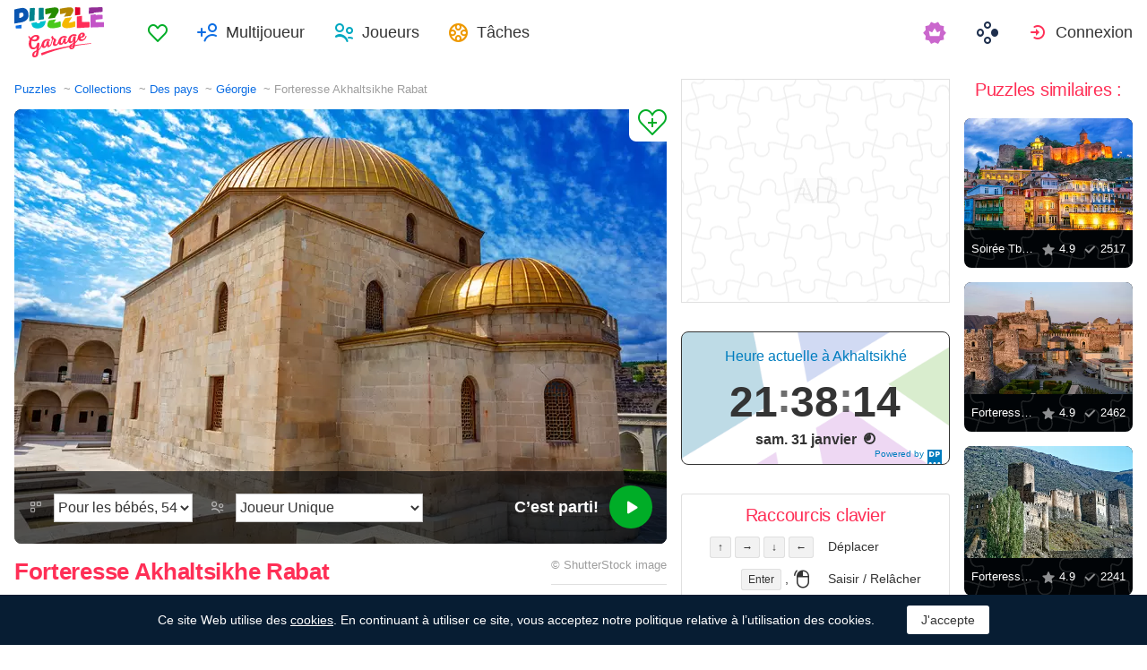

--- FILE ---
content_type: text/html; charset=utf-8
request_url: https://puzzlegarage.com/puzzle/4396/?lang=fr
body_size: 13573
content:
<!doctype html>
<html lang="fr" prefix="og: http://ogp.me/ns#" class=" ">
<head>
	<link rel="subresource" href="//cdn-us0.puzzlegarage.com/css/main.min.vf0b9002b.css" />
	<link rel="preconnect" href="https://cdnjs.cloudflare.com" />
	<link rel="preconnect" href="//cdn-us0.puzzlegarage.com"/>
	<link rel="preconnect" href="//pagead2.googlesyndication.com">
	<link rel="preconnect" href="//www.google-analytics.com">
	<link rel="preconnect" href="//googleads.g.doubleclick.net">
	<link rel="preconnect" href="//securepubads.g.doubleclick.net">
	<link rel="preconnect" href="//tpc.googlesyndication.com">

	<link rel="preload" type="font/woff2" href="//cdn-us0.puzzlegarage.com/fonts/games-icons.v48.woff2"  as="font" crossorigin />
	<link rel="preload" type="font/ttf" href="//cdn-us0.puzzlegarage.com/fonts/pattaya-regular.ttf" as="font" crossorigin />

	<meta http-equiv="X-UA-Compatible" content="IE=edge,chrome=1" />
	<meta charset="utf-8" />
	<meta name="viewport" content="width=device-width, initial-scale=1.0, minimum-scale=0.5, user-scalable=yes" />
	<meta name="description" content="Amusez-vous avec le puzzle Forteresse Akhaltsikhe Rabat de la collection   Des pays! Choisissez la difficulté qui vous convient et jouez gratuitement!" />
	<meta name="keywords" content="puzzle, puzzle en ligne, puzzle gratuit, puzzle garage, casse-tête en ligne, Géorgie,Des pays" />
	<meta property="og:title" content="Puzzle Forteresse Akhaltsikhe Rabat (Des pays, Géorgie) | Puzzle Garage" />
	<meta property="og:type" content="website" />
	
	<meta property="og:url" content="https://puzzlegarage.com/puzzle/4396/?lang=fr" />
	<meta property="fb:app_id" content="664942607571649" />
	
		<meta property="og:image" content="https://cdn-us0.puzzlegarage.com/img/puzzle/c/4396_fb.v1.jpg" />
		<meta property="og:image:width" content="1200" />
		<meta property="og:image:height" content="630" />
	
	<meta property="og:site_name" content="puzzlegarage.com" />
	<meta property="og:description" content="Amusez-vous avec le puzzle Forteresse Akhaltsikhe Rabat de la collection   Des pays! Choisissez la difficulté qui vous convient et jouez gratuitement!" />

	<meta name="twitter:site" content="@puzzlegarage">
	<meta name="twitter:creator" content="@pazlegarage">
	<meta name="twitter:title" content="Puzzle Forteresse Akhaltsikhe Rabat (Des pays, Géorgie) | Puzzle Garage">
	<meta name="twitter:description" content="Amusez-vous avec le puzzle Forteresse Akhaltsikhe Rabat de la collection   Des pays! Choisissez la difficulté qui vous convient et jouez gratuitement!">

	<link rel="apple-touch-icon" sizes="180x180" href="//cdn-us0.puzzlegarage.com/img/apple-touch-icon.png" />
	<link rel="icon" type="image/png" sizes="32x32" href="//cdn-us0.puzzlegarage.com/img/favicon-32x32.png" />
	<link rel="icon" type="image/png" sizes="16x16" href="//cdn-us0.puzzlegarage.com/img/favicon-16x16.png" />
	<link rel="icon" type="image/x-icon" href="//cdn-us0.puzzlegarage.com/img/favicon.ico" />
	<link rel="mask-icon" href="//cdn-us0.puzzlegarage.com/img/safari-pinned-tab.svg" color="#5bbad5" />
	<link rel="shortcut icon" type="image/x-icon" href="/favicon.ico" />
	<link rel="manifest" href="//cdn-us0.puzzlegarage.com/img/manifest.json" />
	<meta name="theme-color" content="#ffffff" />
	<meta name="color-scheme" content="dark light" />

	<link rel="stylesheet" media="screen" href="//cdn-us0.puzzlegarage.com/css/main.min.vf0b9002b.css" />
	<!--[if lt IE 9]><script src="https://cdnjs.cloudflare.com/ajax/libs/html5shiv/3.7.3/html5shiv.js"></script><![endif]-->
	
	<title>Puzzle Forteresse Akhaltsikhe Rabat (Des pays, Géorgie) | Puzzle Garage</title>

	<link rel="canonical" href="https://puzzlegarage.com/puzzle/4396/" />



	<link rel="alternate" hreflang="ar" href="https://puzzlegarage.com/puzzle/4396/?lang=ar" />

	<link rel="alternate" hreflang="bg" href="https://puzzlegarage.com/puzzle/4396/?lang=bg" />

	<link rel="alternate" hreflang="cs" href="https://puzzlegarage.com/puzzle/4396/?lang=cs" />

	<link rel="alternate" hreflang="de" href="https://puzzlegarage.com/puzzle/4396/?lang=de" />

	<link rel="alternate" hreflang="da" href="https://puzzlegarage.com/puzzle/4396/?lang=da" />

	<link rel="alternate" hreflang="el" href="https://puzzlegarage.com/puzzle/4396/?lang=el" />

	<link rel="alternate" hreflang="en" href="https://puzzlegarage.com/puzzle/4396/" />

	<link rel="alternate" hreflang="es" href="https://puzzlegarage.com/puzzle/4396/?lang=es" />

	<link rel="alternate" hreflang="et" href="https://puzzlegarage.com/puzzle/4396/?lang=et" />

	<link rel="alternate" hreflang="fi" href="https://puzzlegarage.com/puzzle/4396/?lang=fi" />

	<link rel="alternate" hreflang="fr" href="https://puzzlegarage.com/puzzle/4396/?lang=fr" />

	<link rel="alternate" hreflang="ja" href="https://puzzlegarage.com/puzzle/4396/?lang=ja" />

	<link rel="alternate" hreflang="hr" href="https://puzzlegarage.com/puzzle/4396/?lang=hr" />

	<link rel="alternate" hreflang="id" href="https://puzzlegarage.com/puzzle/4396/?lang=id" />

	<link rel="alternate" hreflang="it" href="https://puzzlegarage.com/puzzle/4396/?lang=it" />

	<link rel="alternate" hreflang="he" href="https://puzzlegarage.com/puzzle/4396/?lang=he" />

	<link rel="alternate" hreflang="hu" href="https://puzzlegarage.com/puzzle/4396/?lang=hu" />

	<link rel="alternate" hreflang="nl" href="https://puzzlegarage.com/puzzle/4396/?lang=nl" />

	<link rel="alternate" hreflang="ko" href="https://puzzlegarage.com/puzzle/4396/?lang=ko" />

	<link rel="alternate" hreflang="no" href="https://puzzlegarage.com/puzzle/4396/?lang=no" />

	<link rel="alternate" hreflang="pl" href="https://puzzlegarage.com/puzzle/4396/?lang=pl" />

	<link rel="alternate" hreflang="pt" href="https://puzzlegarage.com/puzzle/4396/?lang=pt" />

	<link rel="alternate" hreflang="ro" href="https://puzzlegarage.com/puzzle/4396/?lang=ro" />

	<link rel="alternate" hreflang="ru" href="https://puzzlegarage.com/puzzle/4396/?lang=ru" />

	<link rel="alternate" hreflang="sr" href="https://puzzlegarage.com/puzzle/4396/?lang=sr" />

	<link rel="alternate" hreflang="sk" href="https://puzzlegarage.com/puzzle/4396/?lang=sk" />

	<link rel="alternate" hreflang="sv" href="https://puzzlegarage.com/puzzle/4396/?lang=sv" />

	<link rel="alternate" hreflang="tr" href="https://puzzlegarage.com/puzzle/4396/?lang=tr" />

	<link rel="alternate" hreflang="uk" href="https://puzzlegarage.com/puzzle/4396/?lang=uk" />

<!-- End InMobi Choice. Consent Manager Tag v3.0 (for TCF 2.2) -->


<!-- Global site tag (gtag.js) - Google Analytics -->
<script async src="https://www.googletagmanager.com/gtag/js?id=UA-52815707-12"></script>

<script>
  window.dataLayer = window.dataLayer || [];
  function gtag(){dataLayer.push(arguments);}
  gtag('js', new Date());
  gtag('config', 'UA-52815707-12');
  gtag('config', 'AW-960520355');

</script>

	<script async src="https://cdn.fuseplatform.net/publift/tags/2/3238/fuse.js"></script>
	

<script async data-ad-client="ca-pub-2640316034442145" data-ad-channel="Play" data-ad-frequency-hint="30s" src="https://pagead2.googlesyndication.com/pagead/js/adsbygoogle.js"></script>
<script>
		window.adsbygoogle = window.adsbygoogle || [];
		window.adBreak = function(o) {adsbygoogle.push(o);}
		window.adConfig = window.adBreak;

		
		window.adConfig({
			preloadAdBreaks: 'on',
        	onReady: function() {
				console.log("adbreak: On ready");
				window.adBreakReady = true;
			},
		});
     	
</script>

</head>

<body itemscope itemtype="http://schema.org/WebPage">
	<div id="adinplay-preroll"></div>
	<header>
	<a href="/" class="i-logo">
		<img src="//cdn-us0.puzzlegarage.com/img/puzzle_logo.svg" alt="Puzzle Garage" title="Puzzle Garage" />
	</a>
	<nav class="panel">
	<ul class="nav" role="menubar">

			<li class="nav__item--favorites" role="menuitem">
				
					<a href="/favorites/" role="button">Favoris</a>
				
			</li>
		
				<li class="nav__item--multiplayer" role="menuitem">
				<span class="dropdown">
				<a href="/multiplayer/" id="dMulti" data-toggle="menu" aria-haspopup="true" aria-expanded="false" data-indicator="0">Multijoueur</a>
				<div class="dropdown-menu" aria-labelledby="dMulti">
				<menu class="list-previews--simple">
				
				</menu>
				<a href="/multiplayer/">Autres Puzzles Disponibles</a>
			</div>
			</span>
		
			<li class="nav__item--players" role="menuitem">
				
					<a href="/players/" role="button">Joueurs</a>
				
			</li>
		
			<li class="nav__item--tasks" role="menuitem">
				
					<a href="/daily/" role="button">Tâches</a>
				
			</li>
		
			<li class="nav__item--premium" role="menuitem">
				<a href="https://casualgamescollection.com/premium/?game_source=pg-header" target="_blank" title="Compte Premium"></a>
			</li>
			<li class="nav__item--games" role="menuitem">
			
				<span class="dropdown">
					<a href="https://casualgamescollection.com/?lang=fr" target="_blank" id="dGames" data-toggle="menu" aria-haspopup="true" aria-expanded="false"></a>
					<ul class="dropdown-menu" aria-labelledby="dGames" role="menu">
						<li>
        <a class="i-solitaire" href="https://solitairehut.com/?lang=fr" target="_blank" rel="noopener" onclick="this.href='https://solitairehut.com/?utm_source=pg&amp;utm_medium=menu&amp;utm_campaign=solitaire&amp;lang=fr'" >
            Solitaire
        </a>
    </li>
<li>
        <a class="i-mahjongchest" href="https://mahjongchest.com/?lang=fr" target="_blank" rel="noopener" onclick="this.href='https://mahjongchest.com/?utm_source=pg&amp;utm_medium=menu&amp;utm_campaign=mahjong&amp;lang=fr'" >
            Mahjong
        </a>
    </li>
<li>
        <a class="i-sudoku" href="https://sudokutable.com/?lang=fr" target="_blank" rel="noopener" onclick="this.href='https://sudokutable.com/?utm_source=pg&amp;utm_medium=menu&amp;utm_campaign=sudoku&amp;lang=fr'" >
            Sudoku
        </a>
    </li>
<li>
        <a class="i-colorsbattle" href="https://colorsbattle.com/?lang=fr" target="_blank" rel="noopener" onclick="this.href='https://colorsbattle.com/?utm_source=pg&amp;utm_medium=menu&amp;utm_campaign=colorsbattle&amp;lang=fr'" >
            Colors Battle
        </a>
    </li>
<li>
        <a class="i-minesweeperquest" href="https://minesweeperquest.com/?lang=fr" target="_blank" rel="noopener" onclick="this.href='https://minesweeperquest.com/?utm_source=pg&amp;utm_medium=menu&amp;utm_campaign=minesweeper&amp;lang=fr'" >
            Démineur
        </a>
    </li>
<li>
        <a class="i-reversibattle" href="https://reversibattle.com/?lang=fr" target="_blank" rel="noopener" onclick="this.href='https://reversibattle.com/?utm_source=pg&amp;utm_medium=menu&amp;utm_campaign=reversi&amp;lang=fr'" >
            Reversi
        </a>
    </li>
<li>
        <a class="i-backgammon" href="https://backgammoncity.com/?lang=fr" target="_blank" rel="noopener" onclick="this.href='https://backgammoncity.com/?utm_source=pg&amp;utm_medium=menu&amp;utm_campaign=backgammon&amp;lang=fr'" >
            Backgammon
        </a>
    </li>


					</ul>
				</span>
			</li>
		
				<li class="nav__item--login" role="menuitem">
					<a href="/social/redirect/0/" data-toggle="modal" role="button">Connexion</a>
				</li>
			
		
	</ul>
	</nav>
</header>
<script type="text/javascript">
	window.__UserLoggedIn = false;
	window.__replayMode = false;
	window.__lang = "fr";
	window.__NeedShowRealEmailPopup = false;
	window.__ShowComfirmTerms = false;
</script>
<div class="wrapper puzzle" id="body_wrapper">
<main itemscope itemtype="https://schema.org/ImageObject">
<nav>
	<ul class="breadcrumbs" itemscope="" itemtype="http://schema.org/BreadcrumbList" role="navigation">
		<li itemprop="itemListElement" itemscope="" itemtype="http://schema.org/ListItem">
			<a href="/" itemprop="item" itemtype="https://schema.org/Thing">
				<span itemprop="name">Puzzles</span>
			</a>
			<meta itemprop="position" content="1" />
		</li>
		<li itemprop="itemListElement" itemscope="" itemtype="http://schema.org/ListItem">
			<a href="/collections/" itemprop="item" itemtype="https://schema.org/Thing">
				<span itemprop="name">Collections</span>
			</a>
			<meta itemprop="position" content="2" />
		</li>
		<li itemprop="itemListElement" itemscope="" itemtype="http://schema.org/ListItem">
			<a href="/collection/1/" itemprop="item" itemtype="https://schema.org/Thing">
				<span itemprop="name">Des pays</span>
			</a>
			<meta itemprop="position" content="3" />
		</li>
		<li itemprop="itemListElement" itemscope="" itemtype="http://schema.org/ListItem">
			<a href="/section/142/" itemprop="item" itemtype="https://schema.org/Thing">
				<span itemprop="name">Géorgie</span>
			</a>
			<meta itemprop="position" content="4" />
		</li>
		<li>
			<span>Forteresse Akhaltsikhe Rabat</span>
		</li>
	</ul>
</nav>

<section class="puzzle__preview">
	<div class="puzzle__preview__image">
	
		<a href="javascript:void(0)" class="b-tofavorites" puzzleid="4396" data-tooltip="" aria-label="Ajouter un Favori" title="Ajouter un Favori" data-original-title="Ajouter un Favori"></a>
		<a id="a-play" href="javascript:void(0)">
			<meta itemprop="representativeOfPage" content="1">
			<meta itemprop="genre" content="Des pays[, Géorgie]">
			<picture title="Forteresse Akhaltsikhe Rabat" data-original-title="Forteresse Akhaltsikhe Rabat"  >
	<source srcset="//cdn-us0.puzzlegarage.com/img/puzzle/c/4396_preview.v1.webp, //cdn-us0.puzzlegarage.com/img/puzzle/c/4396_preview_r.v1.webp 2x" type="image/webp" />
	<img src="//cdn-us0.puzzlegarage.com/img/puzzle/c/4396_preview.v1.jpg" srcset="//cdn-us0.puzzlegarage.com/img/puzzle/c/4396_preview.v1.jpg, //cdn-us0.puzzlegarage.com/img/puzzle/c/4396_preview_r.v1.jpg 2x" alt="Forteresse Akhaltsikhe Rabat" itemprop="contentUrl" fetchpriority="high" 
>
</picture>

		</a>
		
	
			<form class="puzzle__preview__controls">
				<fieldset>
					<legend>
						<span class="i-items" for="tiles_count" title="Difficulté" data-original-title="Difficulté">
							<select id="tiles_count" aria-label="Difficulté">
								
									<option value="54" >Pour les bébés, 54</option>
								
									<option value="96" >Facile, 96</option>
								
									<option value="150" >Moyen, 150</option>
								
									<option value="384" >Difficile, 384</option>
								
									<option value="600" >Très difficile, 600</option>
								
									<option value="1176" >Impossible, 1176</option>
								
							</select>
						</span>
						<span class="i-multiplayer" data-tooltip="" title="" data-original-title="Mode de jeu">
							<select id="game_type" autocomplete="off" aria-label="Mode de jeu">
								<option value="s" selected="">Joueur Unique</option>
							
									<option class="restricted" value="m">Multijoueur</option>
							
									<option class="restricted" value="mf">Multijoueur avec des Amis</option>
							
									<option  value="mp">Multijoueur Privé</option>
							
							</select>
						</span>
						
						<div class="multiplayer_option" id="multiplayer_option_with_pause_container" style="display: none;">
							<input type="checkbox" id="multiplayer_option_with_pause" value="">
							<label for="multiplayer_option_with_pause">ajouter une pause pour le compte-rendu</label>
						</div>
					</legend>
				</fieldset>
				<fieldset>
					<button type="button" class="b-play" play="C’est parti!" login="Connexion"><span>C’est parti!<i class="i-play"></i></span></button>
				</fieldset>
			</form>
		
	
	</div>
	<div class="hint" id="multiplayer_hint" role="banner" style="display: none;">
	
		<div class="hint__content" id="m" style="display: none;">Jeu multijoueur ouvert. Jusqu&#39;à 9 joueurs au hasard peuvent vous rejoindre.</div>
	
		<div class="hint__content" id="mf" style="display: none;">Seuls les joueurs que vous avez ajoutés en amis pourront rejoindre votre partie. Pour cela, vous devez leur envoyer un lien vers le jeu, ou ils peuvent le rejoindre depuis la section « Multijoueur » des jeux.</div>
	
		<div class="hint__content" id="mp" style="display: none;">Jeu multijoueur privé accessible par lien: entrez dans le jeu, copiez le lien de la barre d&#39;adresse de votre navigateur et envoyez-le à qui vous voulez! Jouez en privé, pas de joueurs au hasard!</div>
	
	</div>
</section>
<section class="puzzle__info">
	
		<h1 itemprop="name">Forteresse Akhaltsikhe Rabat</h1>
	
	
		<p class="puzzle__info__copyright" itemprop="copyrightHolder" itemscope="" itemtype="https://schema.org/Organization">
			© 
			
			<span itemprop="legalName">ShutterStock</span> image
			 	 
					<meta itemprop="url" content="https://www.shutterstock.com/ru/image-photo/rabat-fortress-southern-georgia-akhaltsikhe-1526682236">
				
			
		</p>
	
	<hr>
	<ul class="puzzle__info__rating">
		<li>
			
	
		<div class="subject-rating" itemprop="aggregateRating" bestRating="5" worstRating="1" itemscope="" itemtype="http://schema.org/AggregateRating">
	
			<div class="subject-rating__votes">
				<span class="subject-rating__votes__value">Note du Puzzle:</span>
				<span class="nobr">
					<div class="stars-rating">
						<span data-rating="4.9"></span>
						<div style="width:98%;"></div>
					</div>
					
						<span itemprop="ratingValue">4.9</span>
					
				</span>
				
				<meta itemprop="ratingCount" content="15">
				
			</div>
		</div>
		</li>
		
		
	</ul>
	<ul class="puzzle__info__stat" data-besttime-title="Meilleur Temps">
		<li class="i-done">Ils ont terminé: <ins>849</ins></li>
		<li class="i-players">Jouant Actuellement: <ins>0</ins></li>
		
	</ul>
</section>


	<div class="banner--main">
<!-- GAM 71161633/MJNCS_puzzlegarage2/game_hrec_1 -->
<div data-fuse="22925310325"></div>
</div>



	
<section class="other-games">
    <h2>Autres jeux</h2>
    <ul class="projects-links">
        <li>
        <a class="i-solitaire" href="https://solitairehut.com/?lang=fr" target="_blank" rel="noopener" onclick="this.href='https://solitairehut.com/?utm_source=pg&amp;utm_medium=banner&amp;utm_campaign=solitaire&amp;lang=fr'" >
            Solitaire
        </a>
    </li>
<li>
        <a class="i-mahjongchest" href="https://mahjongchest.com/?lang=fr" target="_blank" rel="noopener" onclick="this.href='https://mahjongchest.com/?utm_source=pg&amp;utm_medium=banner&amp;utm_campaign=mahjong&amp;lang=fr'" >
            Mahjong
        </a>
    </li>
<li>
        <a class="i-sudoku" href="https://sudokutable.com/?lang=fr" target="_blank" rel="noopener" onclick="this.href='https://sudokutable.com/?utm_source=pg&amp;utm_medium=banner&amp;utm_campaign=sudoku&amp;lang=fr'" >
            Sudoku
        </a>
    </li>
<li>
        <a class="i-colorsbattle" href="https://colorsbattle.com/?lang=fr" target="_blank" rel="noopener" onclick="this.href='https://colorsbattle.com/?utm_source=pg&amp;utm_medium=banner&amp;utm_campaign=colorsbattle&amp;lang=fr'" >
            Colors Battle
        </a>
    </li>
<li>
        <a class="i-minesweeperquest" href="https://minesweeperquest.com/?lang=fr" target="_blank" rel="noopener" onclick="this.href='https://minesweeperquest.com/?utm_source=pg&amp;utm_medium=banner&amp;utm_campaign=minesweeper&amp;lang=fr'" >
            Démineur
        </a>
    </li>
<li>
        <a class="i-reversibattle" href="https://reversibattle.com/?lang=fr" target="_blank" rel="noopener" onclick="this.href='https://reversibattle.com/?utm_source=pg&amp;utm_medium=banner&amp;utm_campaign=reversi&amp;lang=fr'" >
            Reversi
        </a>
    </li>
<li>
        <a class="i-backgammon" href="https://backgammoncity.com/?lang=fr" target="_blank" rel="noopener" onclick="this.href='https://backgammoncity.com/?utm_source=pg&amp;utm_medium=banner&amp;utm_campaign=backgammon&amp;lang=fr'" >
            Backgammon
        </a>
    </li>


    </ul>
<!--/.other-games-->
</section>
	
	
	<section class="previews__additional">
		<h2>Autres Collections contenant ce Puzzle:</h2>
		<ul class="list-previews">
		
		<li class="list-previews__item">
			<div class="list-previews__content">
			<a href="/section/142/">
				<picture title="Géorgie" data-original-title="Géorgie"  >
	<source srcset="//cdn-us0.puzzlegarage.com/img/puzzle/0/2464_thumb.v1.webp, //cdn-us0.puzzlegarage.com/img/puzzle/0/2464_thumb_r.v1.webp 2x" type="image/webp" />
	<img src="//cdn-us0.puzzlegarage.com/img/puzzle/0/2464_thumb.v1.jpg" srcset="//cdn-us0.puzzlegarage.com/img/puzzle/0/2464_thumb.v1.jpg, //cdn-us0.puzzlegarage.com/img/puzzle/0/2464_thumb_r.v1.jpg 2x" alt="Géorgie"
>
</picture>

				<dl class="list-previews__content__info">
					<dt class="i-collection">Géorgie</dt>
<dd class="i-items">51</dd>
					
				</dl>
			</a>
			</div>
		</li>
		
	</ul>

	</section>
</main>

<aside class="column--banner">
	<div class="wrapper--aside">
		<div class="banner--aside">
<!-- GAM 71161633/MJNCS_puzzlegarage2/game_vrec_1 -->
<div data-fuse="22925310322"></div>
</div>



		
		
		<div class="banner--dayspedia" role="banner">
	<div class="DPDC" lang="fr" id="dayspedia_widget_640de51b23473ff0" ampm="false" nightsign="true" style="display: none" nextdate="dim. 1 février" date="sam. 31 janvier" location="Asia/Tbilisi" sunrise="1769833285" sunset="1769869283">
		<a class="DPl" href="https://dayspedia.com/time/ge/Akhalts_Ikhe/?lang=fr" target="_blank" rel="noopener">
			<svg xmlns="http://www.w3.org/2000/svg" viewBox="0 0 16 16"><path fill="#007DBF" d="M0,0v16h1.7c-0.1-0.2-0.1-0.3-0.1-0.5c0-0.9,0.8-1.6,1.6-1.6c0.9,0,1.6,0.8,1.6,1.6c0,0.2,0,0.3-0.1,0.5h1.8 c-0.1-0.2-0.1-0.3-0.1-0.5c0-0.9,0.8-1.6,1.6-1.6s1.6,0.8,1.6,1.6c0,0.2,0,0.3-0.1,0.5h1.8c-0.1-0.2-0.1-0.3-0.1-0.5 c0-0.9,0.8-1.6,1.6-1.6c0.9,0,1.6,0.8,1.6,1.6c0,0.2,0,0.3-0.1,0.5H16V0H0z M4.2,8H2V2h2.2c2.1,0,3.3,1.3,3.3,3S6.3,8,4.2,8z M11.4,6.3h-0.8V8H9V2h2.5c1.4,0,2.4,0.8,2.4,2.1C13.9,5.6,12.9,6.3,11.4,6.3z M4.4,3.5H3.7v3h0.7C5.4,6.5,6,6,6,5 C6,4.1,5.4,3.5,4.4,3.5z M11.3,3.4h-0.8V5h0.8c0.6,0,0.9-0.3,0.9-0.8C12.2,3.7,11.9,3.4,11.3,3.4z"></path></svg><span title="DaysPedia.com">Powered&nbsp;by DaysPedia.com</span>
		</a>
		<div class="DPDCh">
			Heure actuelle à Akhaltsikhé
		</div>
		<div class="DPDCt"><span class="DPDCth">23</span><span class="DPDCtm">41</span><span class="DPDCts">00</span><span class="DPDCt12"></span></div>
		<div class="DPDCd"><span class="DPDCdt">Mon, August 3</span><span class="DPDCtn" style=""><i></i></span></div>


<script>

function DigitClock() {
	var self = this;
	this.init = function(wid) {
		self.clock = document.getElementById(wid);
		self.host = self.clock.getAttribute("host");
		self.ampm = self.clock.getAttribute("ampm") == "true";
		self.nightSign = self.clock.getAttribute("nightsign") == "true";
		self.lang = self.clock.getAttribute("lang");
		self.nextDate = self.clock.getAttribute("nextDate");
		self.date = self.clock.getAttribute("date");
		self.location = self.clock.getAttribute("location");
		self.sunrise = self.clock.getAttribute("sunrise");
		self.sunset = self.clock.getAttribute("sunset");
		self.tick = null;
		if (!window.moment) {
			var s, t;
			t = document.getElementsByTagName("script")[0];
			s = document.createElement('script');
			s.type = 'text/javascript';
			s.src = "//cdnjs.cloudflare.com/ajax/libs/moment.js/2.24.0/moment.min.js";
			s.onload = function() {
				var s2, t2;
				s2 = document.createElement('script');
				s2.type = 'text/javascript';
				s2.src = "//cdnjs.cloudflare.com/ajax/libs/moment-timezone/0.5.23/moment-timezone-with-data-2012-2022.min.js";
				s2.onload = function() {
					self.start();
				};
				t.parentNode.insertBefore(s2, t);
			};
			t.parentNode.insertBefore(s, t);
		} else {
			self.start();
		}
	}

	this.start = function() {
		var now = moment().tz(self.location);
		self.oldDay = now.date();
		clearTimeout(self.tick);
		self.timeTick();
		self.clock.style = "";
		self.tick = setInterval(self.timeTick, 1000);
	}

	this.timeTick = function() {
		var now = moment();
		if (self.location) {
			now = now.tz(self.location);
		}
		if (now.date() != self.oldDay) {
			self.oldDay = now.date();
			self.date = self.nextDate;
		}
		self.update(now);
	}

	this.update = function(now) {
		var h = now.hour();
		var m = now.minute();
		var s = now.second();
		var month = now.month();
		var day = now.day();

		self.clock.querySelector('.DPDCtn').style.display = "none";
		if (self.nightSign) {
			if (now.unix() < self.sunrise || now.unix() > self.sunset) {
				self.clock.querySelector('.DPDCtn').style.display = "";
			}
		}

		self.clock.querySelector('.DPDCth').innerHTML = self.validateClock(h);
		self.clock.querySelector('.DPDCtm').innerHTML = self.validateClock(m);
		self.clock.querySelector('.DPDCts').innerHTML = self.validateClock(s);
		self.clock.querySelector('.DPDCd .DPDCdt').innerHTML = self.date;
	};

	this.validateClock = function(t) {
		if (t < 10) {
			t = "0" + t;
		}
		return t;
	}
};

window.dwidget = new window.DigitClock();
window.dwidget.init("dayspedia_widget_640de51b23473ff0");
</script>
</div>
</div>

		<div class="hotkeys">
			<h3>Raccourcis clavier</h3>
			<ul role="menu">
				<li role="menuitem"><div><kbd>↑</kbd> <kbd>→</kbd> <kbd>↓</kbd> <kbd>←</kbd></div><div>Déplacer</div></li>
				<li role="menuitem"><div><kbd>Enter</kbd> , <i class="i-mouse-l"></i></div><div>Saisir / Relâcher</div></li>
				<li role="menuitem"><div><kbd>Spacebar</kbd> , <i class="i-mouse-r"></i></div><div>Aperçu</div></li>
			</ul>
		</div>
	</div>

</aside>



	<aside class="column--right">
		<div class="wrapper--right">
		<section class="previews__additional">
		
			<h3>Puzzles similaires :</h3>
		
			<ul class="list-previews">

	<li class="list-previews__item">
	<div class="list-previews__content">
		<span class="b-tofavorites" aria-label="Ajouter un Favori" puzzleid="2397"></span>
	
			<a href="/puzzle/2397/">
			<picture title="Soirée Tbilissi et forteresse de Narikala" data-original-title="Soirée Tbilissi et forteresse de Narikala"  >
	<source srcset="//cdn-us0.puzzlegarage.com/img/puzzle/1d/2397_thumb.v3.webp, //cdn-us0.puzzlegarage.com/img/puzzle/1d/2397_thumb_r.v3.webp 2x" type="image/webp" />
	<img src="//cdn-us0.puzzlegarage.com/img/puzzle/1d/2397_thumb.v3.jpg" srcset="//cdn-us0.puzzlegarage.com/img/puzzle/1d/2397_thumb.v3.jpg, //cdn-us0.puzzlegarage.com/img/puzzle/1d/2397_thumb_r.v3.jpg 2x" alt="Soirée Tbilissi et forteresse de Narikala"
>
</picture>
	
				<dl class="list-previews__content__info">
					<dt class="i-id">Soirée Tbilissi et forteresse de Narikala</dt>
					<dd class="i-star">4.9</dd>
					<dd class="i-done">2517</dd>
				</dl>
				
			</a>
		</div>
	</li>
	
	<li class="list-previews__item">
	<div class="list-previews__content">
		<span class="b-tofavorites" aria-label="Ajouter un Favori" puzzleid="2434"></span>
	
			<a href="/puzzle/2434/">
			<picture title="Forteresse de Rabat" data-original-title="Forteresse de Rabat"  >
	<source srcset="//cdn-us0.puzzlegarage.com/img/puzzle/2/2434_thumb.v2.webp, //cdn-us0.puzzlegarage.com/img/puzzle/2/2434_thumb_r.v2.webp 2x" type="image/webp" />
	<img src="//cdn-us0.puzzlegarage.com/img/puzzle/2/2434_thumb.v2.jpg" srcset="//cdn-us0.puzzlegarage.com/img/puzzle/2/2434_thumb.v2.jpg, //cdn-us0.puzzlegarage.com/img/puzzle/2/2434_thumb_r.v2.jpg 2x" alt="Forteresse de Rabat"
>
</picture>
	
				<dl class="list-previews__content__info">
					<dt class="i-id">Forteresse de Rabat</dt>
					<dd class="i-star">4.9</dd>
					<dd class="i-done">2462</dd>
				</dl>
				
			</a>
		</div>
	</li>
	
	<li class="list-previews__item">
	<div class="list-previews__content">
		<span class="b-tofavorites" aria-label="Ajouter un Favori" puzzleid="2370"></span>
	
			<a href="/puzzle/2370/">
			<picture title="Forteresse de Khertvisi" data-original-title="Forteresse de Khertvisi"  >
	<source srcset="//cdn-us0.puzzlegarage.com/img/puzzle/2/2370_thumb.v1.webp, //cdn-us0.puzzlegarage.com/img/puzzle/2/2370_thumb_r.v1.webp 2x" type="image/webp" />
	<img src="//cdn-us0.puzzlegarage.com/img/puzzle/2/2370_thumb.v1.jpg" srcset="//cdn-us0.puzzlegarage.com/img/puzzle/2/2370_thumb.v1.jpg, //cdn-us0.puzzlegarage.com/img/puzzle/2/2370_thumb_r.v1.jpg 2x" alt="Forteresse de Khertvisi"
>
</picture>
	
				<dl class="list-previews__content__info">
					<dt class="i-id">Forteresse de Khertvisi</dt>
					<dd class="i-star">4.9</dd>
					<dd class="i-done">2241</dd>
				</dl>
				
			</a>
		</div>
	</li>
	
	<li class="list-previews__item">
	<div class="list-previews__content">
		<span class="b-tofavorites" aria-label="Ajouter un Favori" puzzleid="3695"></span>
	
			<a href="/puzzle/3695/">
			<picture title="Forteresse d&#39;Ananuri" data-original-title="Forteresse d&#39;Ananuri"  >
	<source srcset="//cdn-us0.puzzlegarage.com/img/puzzle/f/3695_thumb.v1.webp, //cdn-us0.puzzlegarage.com/img/puzzle/f/3695_thumb_r.v1.webp 2x" type="image/webp" />
	<img src="//cdn-us0.puzzlegarage.com/img/puzzle/f/3695_thumb.v1.jpg" srcset="//cdn-us0.puzzlegarage.com/img/puzzle/f/3695_thumb.v1.jpg, //cdn-us0.puzzlegarage.com/img/puzzle/f/3695_thumb_r.v1.jpg 2x" alt="Forteresse d&#39;Ananuri"
>
</picture>
	
				<dl class="list-previews__content__info">
					<dt class="i-id">Forteresse d&#39;Ananuri</dt>
					<dd class="i-star">5</dd>
					<dd class="i-done">1412</dd>
				</dl>
				
			</a>
		</div>
	</li>
	
	<li class="list-previews__item">
	<div class="list-previews__content">
		<span class="b-tofavorites" aria-label="Ajouter un Favori" puzzleid="20301"></span>
	
		<span class="premium" title="Le puzzle est disponible avec un abonnement Premium"></span>
	
			<a href="/puzzle/20301/">
			<picture title="Monastère de Jvari" data-original-title="Monastère de Jvari"  >
	<source srcset="//cdn-us0.puzzlegarage.com/img/puzzle/d/20301_thumb.v2.webp, //cdn-us0.puzzlegarage.com/img/puzzle/d/20301_thumb_r.v2.webp 2x" type="image/webp" />
	<img src="//cdn-us0.puzzlegarage.com/img/puzzle/d/20301_thumb.v2.jpg" srcset="//cdn-us0.puzzlegarage.com/img/puzzle/d/20301_thumb.v2.jpg, //cdn-us0.puzzlegarage.com/img/puzzle/d/20301_thumb_r.v2.jpg 2x" alt="Monastère de Jvari"
>
</picture>
	
				<dl class="list-previews__content__info">
					<dt class="i-id">Monastère de Jvari</dt>
					<dd class="i-star">5</dd>
					<dd class="i-done">14</dd>
				</dl>
				
			</a>
		</div>
	</li>
	
</ul>

		</section>
	</div>
	</aside>



<script>
	window.__GamePage = true;
	window.puzzleID = 4396;
	window.isAdmin = false;
	window.__puzzleWSServer="wss://puzzlegarage.com/ws";
	window._translations = {"me": "Moi", "guest_nick": "Invité"};
	window._imgURL = "//cdn-us0.puzzlegarage.com/img/";
</script>
<div class="modal--play fade " data-keyboard="false" data-backdrop="false" tabindex="-1" style="overflow: hidden;">
	<div class="loader" style="display:none;top: 50%;left: 50%;position: absolute;transform: translate(-50%,-50%);"">
		<img src="//cdn-us0.puzzlegarage.com/img/loading.gif"/>
	</div>
	<canvas id="c" resize="true" style="position: absolute;z-index: 2;display: block;height:100%;width:100%;cursor: grab;top:50%;left:50%;transform:translate(-50%, -50%)" imageSrcJpg="//cdn-us0.puzzlegarage.com/img/puzzle/c/4396_game.v1.jpg" imageSrcWebp="//cdn-us0.puzzlegarage.com/img/puzzle/c/4396_game.v1.webp" imageSrcMobileJpg="//cdn-us0.puzzlegarage.com/img/puzzle/c/4396_game_m.v1.jpg" imageSrcMobileWebp="//cdn-us0.puzzlegarage.com/img/puzzle/c/4396_game_m.v1.webp"></canvas>
	<div class="play__toolbar">
		<menu role="toolbar">
			<li class="b-time"><div>00:00:00</div></li>
			<li class="b-mute" style="display: none"><button value="Mute"></button></li>
			<li class="b-fullscreen"><button title="Plein écran" value="Plein écran"></button></li>
			<li class="b-preview"><button title="Aperçu" value="Aperçu"></button></li>
			<li class="b-center">
		<button id="rearrange" title="Régulariser" value="Régulariser" hold="Tenir" restart="Régulariser">
			<svg xmlns="http://www.w3.org/2000/svg" xmlns:xlink="http://www.w3.org/1999/xlink" viewBox="0 0 120 120">
				<circle class="animatePath" cx="60" cy="60" r="50"></circle>
				<circle id="rearrangeProgress" class="animateProgress" cx="60" cy="60" r="50" transform="rotate(-90 60 60)">
					<animate id="rearrangeAnimate" attributeName="stroke-dashoffset" begin="indefinite" values="314;0" dur="1s"></animate>
				</circle>
			</svg>
		</button>
	</li>

			<li class="b-settings">
				<button id="settings_button" title="Paramètres" value="Paramètres"></button>
			</li>
			<li class="b-zoom"><button title="Zoom avant" value="Zoom avant"></button></li>
			<li class="b-zoom-"><button title="Dézoomer" value="Dézoomer"></button></li>
			
				<li class="b-pause"><button id="b_pause" title="Pause" value="Pause" playtext="Continuer" pausetext="Pause"></button></li>
			
			<li class="b-finish"><button title="Terminer" value="Terminer"></button></li>
		</menu>
	<!--/play__toolbar-->
	</div>
	<div class="play__toolbar--additional">
		<menu role="toolbar">
			<li class="b-preview"><button title="Aperçu" value="Aperçu"></button></li>
			<li class="b-center">
		<button id="rearrange" title="Régulariser" value="Régulariser" hold="Tenir" restart="Régulariser">
			<svg xmlns="http://www.w3.org/2000/svg" xmlns:xlink="http://www.w3.org/1999/xlink" viewBox="0 0 120 120">
				<circle class="animatePath" cx="60" cy="60" r="50"></circle>
				<circle id="rearrangeProgress" class="animateProgress" cx="60" cy="60" r="50" transform="rotate(-90 60 60)">
					<animate id="rearrangeAnimate" attributeName="stroke-dashoffset" begin="indefinite" values="314;0" dur="1s"></animate>
				</circle>
			</svg>
		</button>
	</li>

			<li class="b-zoom"><button title="Zoom avant" value="Zoom avant"></button></li>
			<li class="b-zooms"><button></button></li>
			<li class="b-zoom-"><button title="Dézoomer" value="Dézoomer"></button></li>
		</menu>
	<!--/play__toolbar-->
	</div>
	<figure class="play__preview" style="z-index: 3">
		<i></i>
		<button type="button" id="resume_button" title="Dézoomer" value="Continuer"></button>
	</figure>
	<div class="play__multiplayer">
		<menu role="toolbar">
		</menu>
	</div>
<!--/modal--play-->
</div>




<div class="modal _settings fade" id="popup_settings" tabindex="-1" aria-labelledby="modal_settings" aria-hidden="true" role="dialog" style="display: none;">
	<div class="modal__dialog">
		<div class="modal__content">
			<h3 id="modal_settings">Paramètres</h3>
			<ul class="options__list">
				<li>
					<span class="switch-box">
						<input id="control-sound" autocomplete="off" type="checkbox" checked=""><i></i><label for="control-sound">Sons</label>
					</span>
				</li>
				<li>
					<span class="switch-box">
						<input id="control-zoom" autocomplete="off" type="checkbox" checked=""><i></i><label for="control-zoom">Zoom de la molette de la souris</label>
					</span>
				</li>
				<li>
					<span class="switch-box">
						<input id="control-hold" autocomplete="off" type="checkbox" checked=""><i></i><label for="control-hold">Maintenez le bouton &#34;Régulariser&#34; enfoncé</label>
					</span>
				</li>
			</ul>

			<h4>Couleur de fond</h4>
			<ul class="settings__list">
				<li class="_color-sample" style="background-color:#050606;color:#fff;box-shadow:0 0 0 1px rgba(255,255,255,.24 ) inset;"></li>
				<li class="_color-sample" style="background-color:#2a2c2c;color:#fff;box-shadow:0 0 0 1px rgba(255,255,255,.12 ) inset;"></li>
				<li class="_color-sample active" style="background-color:#3e4346;color:#fff;"></li>
				<li class="_color-sample" style="background-color:#a6a7a7;color:#000;"></li>
				<li class="_color-sample" style="background-color:#e0e2e2;color:#000;"></li>
				<li class="_color-sample" style="background-color:#6f92c5;color:#000;"></li>
				<li class="_color-sample" style="background-color:#d85d5d;color:#000;"></li>
				<li class="_color-sample" style="background-color:#ecdc8d;color:#000;"></li>
			</ul>

			<h4>Texture de fond</h4>
			<ul class="settings__list">
				<li class="_pattern-sample active" style="background-image:url(//cdn-us0.puzzlegarage.com/img//play_bg.png);background-color:#3e4346;box-shadow:0 0 0 1px rgba(255,255,255,.1 ) inset;"></li>
				<li class="_pattern-sample" style="background-image:url(//cdn-us0.puzzlegarage.com/img//play_bg2.svg);background-color:#3e4346;box-shadow:0 0 0 1px rgba(255,255,255,.08 ) inset;"></li>
				<li class="_pattern-sample" style="background-image: none; background-color: rgb(224, 226, 226); box-shadow: rgba(255, 255, 255, 0.24) 0px 0px 0px 1px inset;"><svg xmlns="http://www.w3.org/2000/svg" viewBox="0 0 40 40"><line x1="0.5" y1="0.5" x2="39.5" y2="39.5"></line><line x1="39.5" y1="0.5" x2="0.5" y2="39.5"></line></svg></li>
			</ul>

			<div class="form-action">
				<button id="save_settings" type="button" class="button">Enregistrer</button>
				<button type="button" class="cancel">Fermer</button>
			</div>

		<!--/modal__content-->
		</div>
	</div>
</div>

<div class="modal _achievement fade" id="popup_achievement" tabindex="-1" aria-labelledby="myModalLabel_4" aria-hidden="true" role="dialog" style="display: none;">
	<div class="modal__dialog _type--0">
		<div class="modal__content">
			<button class="i-close" aria-label="Close" aria-hidden="true"></button>
			<figure id="achievement-image"><img src="//cdn-us0.puzzlegarage.com/img/achievements/a0.svg" alt=""></figure>
			<h3 id="myModalLabel_4">Félicitations!</h3>
			<p>L’Hôte du Garage vous applaudit ! Faites part à vos amis de cette victoire éclatante !</p>
			<fieldset class="sharing__social-buttons">
				<a href="https://www.facebook.com/share.php?u=https://puzzlegarage.com/puzzle/4396/?lang=fr" target="facebook" class="i-fb" title="Facebook"></a>
				<a href="https://twitter.com/share?text=Forteresse%20Akhaltsikhe%20Rabat&amp;url=https%3A%2F%2Fpuzzlegarage.com%2Fpuzzle%2F4396%2F%3Flang%3Dfr" target="twitter" class="i-tw" title="Twitter"></a>
			</fieldset>
			<section class="next_puzzles" style="display:none">
				<p class="list-previews--headline">Choisissez le Puzzle suivant:</p>
				<menu class="list-previews--simple">
				</menu>
			</section>
		</div>
	</div>
</div>

<div class="modal _achievement fade" id="popup_achievement_nonloggedin" tabindex="-1" aria-labelledby="myModalLabel_4" aria-hidden="true" role="dialog" style="display: none;">
	<div class="modal__dialog _type--0">
		<div class="modal__content">
			<button class="i-close" aria-label="Close" aria-hidden="true"></button>
			<figure id="achievement-image"><img src="//cdn-us0.puzzlegarage.com/img/achievements/a0.svg" alt=""></figure>
			<h3 id="myModalLabel_4">Félicitations!</h3>
			<p>L’Hôte du Garage vous suggère de donner votre autorisation pour que nous puissions garder une trace de vos scores et de votre progression.</p>
			<p><button type="button" class="button achievement_signup-link">Connexion</button></p>
			<section class="next_puzzles" style="display:none">
				<p class="list-previews--headline">Choisissez le Puzzle suivant:</p>
				<menu class="list-previews--simple">
				</menu>
			</section>
		</div>
	</div>
</div>

<div class="modal _achievement fade" id="popup_finish" tabindex="-1" aria-labelledby="myModalLabel_5" aria-hidden="true" role="dialog" style="display: none;">
	<div class="modal__dialog _type--1">
		<div class="modal__content">
			<button class="i-close" aria-label="Close" aria-hidden="true"></button>
			<figure id="achievement-image"><img src="//cdn-us0.puzzlegarage.com/img/achievements/a1.svg" alt=""></figure>
			<h3 id="myModalLabel_5">Oh non! Le résultat de vos parties peut être perdu!</h3>
			<p>L’Hôte du Garage vous suggère de donner votre autorisation pour que nous puissions garder une trace de vos scores et de votre progression.</p>
			<div class="form-action">
				<button id="finish_sign_in" type="button" class="button">Connexion</button>
				<button type="button" id="dont_care_signin" class="cancel">Je m&#39;en fous</button>
			</div>
		</div>
	</div>
</div>



<div class="modal _achievement fade" id="popup_not_found" tabindex="-1" aria-labelledby="notfound" aria-hidden="true" role="dialog"">
	<div class="modal__dialog _type--3">
		<div class="modal__content">
			<button class="i-close" aria-label="Close" aria-hidden="true"></button>
			<figure id="achievement-image"><img src="//cdn-us0.puzzlegarage.com/img/achievements/a3.svg" alt=""></figure>
			<h3 id="notfound">ooops</h3>
			<p>
				L&#39;Hôte du Garage a fermé ce jeu car il n&#39;y avait pas assez de joueurs
			</p>
			<div class="form-action">
				<button id="join_random" type="button" class="button">J&#39;ai de la chance!</button>
				<button id="exit_not_found" type="button" class="cancel">Fermer</button>
			</div>
			<!--/modal__content-->
		</div>
	</div>
</div>

<div class="modal _achievement fade" id="popup_to_fast" tabindex="-1" aria-labelledby="notfound" aria-hidden="true" role="dialog"">
	<div class="modal__dialog _type--3">
		<div class="modal__content">
			<button class="i-close" aria-label="Close" aria-hidden="true"></button>
			<figure id="achievement-image"><img src="//cdn-us0.puzzlegarage.com/img/achievements/a3.svg" alt=""></figure>
			<h3 id="notfound">ooops</h3>
			<p>
				Félicitations ! Vous avez si vite terminé le puzzle que nous n’avons pas eu le temps d’enregistrer votre résultat ! Essayez de le terminer à nouveau sans tricher.
			</p>
			<!--/modal__content-->
		</div>
	</div>
</div>

<div class="modal _achievement fade" id="popup_game_is_full" tabindex="-1" aria-labelledby="full" aria-hidden="true" role="dialog">
	<div class="modal__dialog _type--3">
		<div class="modal__content">
			<button class="i-close" aria-label="Close" aria-hidden="true"></button>
			<figure id="achievement-image"><img src="//cdn-us0.puzzlegarage.com/img/achievements/a3.svg" alt=""></figure>
			<h3 id="full">ooops</h3>
			<p>
				game_is_full
			</p>
			<div class="form-action">
				<button id="play_same" type="button" class="button">play_similar</button>
				<button id="play_solo" type="button" class="button">play_solo</button>
				<button id="view_games_list" type="button" class="button">view_games_list</button>
			</div>
			<!--/modal__content-->
		</div>
	</div>
</div>

<div class="modal _achievement fade" id="popup_alredy_in_game" tabindex="-1" aria-labelledby="exist" aria-hidden="true" role="dialog">
	<div class="modal__dialog _type--3">
		<div class="modal__content">
			<button class="i-close" aria-label="Close" aria-hidden="true"></button>
			<figure id="achievement-image"><img src="//cdn-us0.puzzlegarage.com/img/achievements/a3.svg" alt=""></figure>
			<h3 id="exist">bzzz</h3>
			<p>
				Vous avez déjà rejoint ce jeu, veuillez quitter pour continuer
			</p>
			<div class="form-action">
				<button id="exit_already_in_game" type="button" class="cancel">Fermer</button>
			</div>
			<!--/modal__content-->
		</div>
	</div>
</div>

<div class="modal _achievement _multiplayer fade" id="popup_multiplayer_finish" tabindex="-1" aria-labelledby="finish-multiplayer" aria-hidden="true" role="dialog" choicetext="C&#39;est mon choix">
	<div class="modal__dialog _type--7">
		<div class="modal__content">
			<button class="i-close" aria-label="Close" aria-hidden="true"></button>
			<figure id="achievement-image"><img src="//cdn-us0.puzzlegarage.com/img/achievements/a2.svg" alt=""></figure>
			<h3 id="finish-multiplayer">Félicitations!</h3>
			<p>
				Le puzzle <b>Forteresse Akhaltsikhe Rabat</b> a été terminé avec succès!
			</p>
			Pièces du puzzle complétées:
			<ol class="players__list" id="users_list">
			</ol>
			<div id="vote_next_block">
				<section>
					<h3>Votez pour le prochain puzzle!</h3>
					<p>Cliquez sur l&#39;image pour laquelle vous souhaitez voter</p>
					<menu id="next_games" class="list-previews--simple">
					</menu>
				</section>
				Le prochain puzzle multijoueur commence dans:
				<br>
				<b id="next_game_timer" class="large">00:10</b>
			</div>
			<!--/modal__content-->
		</div>
	</div>
</div>

<div class="modal _achievement _admin fade" id="popup_moderator_multiplayer" tabindex="-1" aria-labelledby="admin-multiplayer" aria-hidden="true" role="dialog" style="display: none;">
	<div class="modal__dialog _type--1">
		<div class="modal__content">
			<button class="i-close" aria-label="Close" aria-hidden="true"></button>
			<figure id="achievement-image"><img src="//cdn-us0.puzzlegarage.com/img/achievements/a4.svg" alt=""></figure>
			<h3 id="admin-multiplayer">Lancement du vote</h3>
			
				<p>Y a-t-il un joueur toxique qui vous perturbe dans la résolution de votre puzzle? Vous pouvez l&#39;expulser du jeu! Pour ce faire, vous devez vous connecter.</p>
				<p><button type="button" class="button achievement_signup-link">Connexion</button></p>
			
		</div>
	</div>
</div>

<div class="modal _achievement _admin fade" id="popup_moderator_vote_multiplayer" tabindex="-1" aria-labelledby="confirm-multiplayer" aria-hidden="true" role="dialog" style="display: none;">
	<div class="modal__dialog _type--1">
		<div class="modal__content">
			<button class="i-close" aria-label="Close" aria-hidden="true"></button>
			<figure id="achievement-image"><img src="//cdn-us0.puzzlegarage.com/img/achievements/a4.svg" alt=""></figure>
			<h3 id="confirm-multiplayer">Expulsion du joueur</h3>
			<p>
				Proposition lancée pour expulser le joueur du jeu
				<span id="vote_kick_user" class="i-player"></span>
				<div id="vote_confirm_p">Êtes-vous d&#39;accord?</div>
				<div id="vote_stats">
					Expulser:<b id="vote_count_kick">0</b>
					<br>
					Garder:<b id="vote_count_justify">0</b>
				</div>
			</p>
			<div class="form-action">
				<button type="button" id="vote_kick" class="button">Expulser</button>
				<button type="button" id="vote_justify" class="button">Garder dans le jeu</button>
			</div>
			<br>
			<ins id="timer-0">00:20</ins>
		</div>
	</div>
</div>

<div class="modal _achievement fade" id="popup_multiplayer_only_auth" tabindex="-1" aria-labelledby="multiplayer-lock" aria-hidden="true" role="dialog" style="display: none;">
	<div class="modal__dialog _type--1">
		<div class="modal__content">
			<button class="i-close" aria-label="Close" aria-hidden="true"></button>
			<figure id="achievement-image"><img src="/img/achievements/a1.svg" alt=""></figure>
			<h3 id="multiplayer-lock">Ce jeu est disponible uniquement pour les utilisateurs autorisés.</h3>
			<p>Vous devez vous connecter pour le rejoindre.</p>
			<div class="form-action">
				<button type="button" class="button achievement_signup-link">Connexion</button>
				<button type="button" id="exit_only_auth" class="cancel">Fermer</button>
			</div>
			<!--/modal__content-->
		</div>
	</div>
</div>

<div class="modal _achievement _admin fade" id="popup_rearrange_vote_multiplayer" tabindex="-1" aria-labelledby="rearrange-multiplayer" aria-hidden="true" role="dialog" style="display: none;">
	<div class="modal__dialog _type--3">
		<div class="modal__content">
			<button class="i-close" aria-label="Close" aria-hidden="true"></button>
			<figure id="achievement-image"><img src="//cdn-us0.puzzlegarage.com/img//achievements/a5.svg" alt=""></figure>
			<h3 id="rearrange-multiplayer">Voter pour la régularisation des pièces du puzzle</h3>
			<p>
				Régulariser: <b id="vote_count_rearrange">0</b>
				<br>
				Garder: <b id="vote_count_keep">0</b>
			</p>
			<div class="form-action">
				<button type="button" id="vote_rearrange" class="button">Régulariser</button>
				<button type="button" id="vote_rearrange_keep" class="button">Garder</button>
			</div>
			<br>
			<ins id="timer-1">00:20</ins>
		</div>
	</div>
</div>

<div class="modal _achievement _admin fade" id="popup_banned" tabindex="-1" aria-labelledby="confirm-multiplayer" aria-hidden="true" role="dialog" style="display: none;">
	<div class="modal__dialog _type--1">
		<div class="modal__content">
			<button class="i-close" aria-label="Close" aria-hidden="true"></button>
			<figure id="achievement-image"><img src="//cdn-us0.puzzlegarage.com/img/achievements/a4.svg" alt=""></figure>
			<h3 id="confirm-multiplayer">Vous avez été banni(e)</h3>
		</div>
	</div>
</div>

<div class="modal _achievement _admin fade" id="popup_heap_limit" tabindex="-1" aria-labelledby="confirm-multiplayer" aria-hidden="true" role="dialog" style="display: none;">
	<div class="modal__dialog _type--1">
		<div class="modal__content">
			<button class="i-close" aria-label="Close" aria-hidden="true"></button>
			<figure id="achievement-image"><img src="//cdn-us0.puzzlegarage.com/img/achievements/a4.svg" alt=""></figure>
			<br/>
			<p>Veuillez éviter d&#39;empiler les pièces de puzzle dans une seule pile, car vous interférez avec les autres joueurs. Si vous ignorez cet avertissement, votre partie sera terminée.</p>
		</div>
	</div>
</div>

<div class="alert--game-event fade" id="disconnect_popup" tabindex="-1" aria-hidden="true" role="alert" style="display: none;">
	<button class="i-close" aria-label="Close" aria-hidden="true"></button>
	<svg xmlns="http://www.w3.org/2000/svg" viewBox="0 0 48 48"><path d="M11.9,20c4.8,0,8.9,3.4,9.8,8h-2.1c-0.9-3.4-4-6-7.7-6H3c-0.6,0-1-0.4-1-1s0.4-1,1-1H11.9 M11.9,18H3c-1.7,0-3,1.3-3,3 s1.3,3,3,3h8.9c3.3,0,6,2.7,6,6h6C23.9,23.4,18.6,18,11.9,18L11.9,18z M36.3,28c-4.8,0-8.9-3.4-9.8-8h2.1c0.9,3.4,4,6,7.7,6h8.9 c0.6,0,1,0.4,1,1s-0.4,1-1,1H36.3 M36.3,30h8.9c1.7,0,3-1.3,3-3s-1.3-3-3-3h-8.9c-3.3,0-6-2.7-6-6h-6C24.3,24.6,29.7,30,36.3,30 L36.3,30z"></path><path fill="#D91A2D" d="M21,39.4h-1v-3.8h1V39.4z M18.5,35.1l-0.6-0.4l-2.2,3.2l0.6,0.4L18.5,35.1z M24.8,38.3l0.6-0.4l-2.2-3.2 l-0.6,0.4L24.8,38.3z M28,12.4h-1V8.6h1V12.4z M23.3,9.8l-0.6,0.4l2.2,3.2l0.6-0.4L23.3,9.8z M29.5,13l0.6,0.4l2.2-3.2l-0.6-0.4 L29.5,13z"></path></svg>
	<section>
		Connexion au serveur perdue.
		<br>
		Nous ne sommes pas en mesure de sauvegarder vos résultats de jeu pour le moment. Dès que la connexion sera rétablie, vos résultats seront automatiquement sauvegardés.
	</section>
</div>

<div class="alert--game-event fade" id="connect_popup" tabindex="-1" aria-hidden="true" role="alert" style="display: none;">
	<button class="i-close" aria-label="Close" aria-hidden="true"></button>
	<svg xmlns="http://www.w3.org/2000/svg" viewBox="0 0 48 48"><path d="M45,21H32c0-1.1-0.9-2-2-2H18c-1.1,0-2,0.9-2,2H3c-1.7,0-3,1.3-3,3s1.3,3,3,3h13c0,1.1,0.9,2,2,2h12c1.1,0,2-0.9,2-2h13 c1.7,0,3-1.3,3-3S46.7,21,45,21z M16,25H3c-0.6,0-1-0.4-1-1s0.4-1,1-1h13V25z M30,27H18v-6h12V27z M45,25H32v-2h13c0.6,0,1,0.4,1,1 S45.6,25,45,25z"></path><path fill="#15B03A" d="M24.3,41.8h-1.6v-6.2h1.6V41.8z M20.2,34.7l-1-0.7l-3.6,5.2l1,0.7L20.2,34.7z M30.5,39.9l1-0.7L27.9,34 l-1,0.7L30.5,39.9z M24.3,13.4h-1.6V7.2h1.6V13.4z M16.5,9.1l-1,0.7l3.6,5.2l1-0.7L16.5,9.1z M26.8,14.3l1,0.7l3.6-5.2l-1-0.7 L26.8,14.3z"></path></svg>
	<section>
		Connexion au serveur rétablie.
		<br>
		Vos résultats de jeu ont été sauvegardés.
	</section>
</div>

<div class="modal fade" id="popup_ad" tabindex="-1" aria-labelledby="ad" aria-hidden="true" role="dialog" style="display: none;">
	<div class="modal__dialog">
		<div class="modal__content">
			<button class="i-close" aria-label="Close" aria-hidden="true"></button>
			<h3 class="modal__heading" id="ad">Oups, il semble que quelque chose empêche le jeu de démarrer</h3>
			<p>
				Il est possible que des programmes où des modules bloquent les publicités du site Web. Essayez de désactiver le bloqueur de publicités pour Puzzle Garage, ensuite essayez de rafraîchir la page. Si le problème persiste, veuillez nous contacter.
				<br>
				<br>
				Nous mettons tout en œuvre pour vous faire profiter des meilleurs puzzles : nous achetons les plus belles photos, embauchons les programmeurs les plus cools et payons l’hébergement le plus fiable. Veuillez activer les publicités sur notre site ! Merci de rester avec nous!
				<!--/modal__content-->
			</p>
			<div class="form-action">
				<input type="button" id="adblock_continue" class="button" value="Continuer">
			</div>
		</div>
	</div>
</div>

<div class="alert--game-event fade _portrait" tabindex="-1" id="portrait_popup" aria-hidden="true" role="alert">
  <button class="i-close" aria-label="Close" aria-hidden="true"></button>
  <svg xmlns="http://www.w3.org/2000/svg" viewBox="0 0 48 48"><path opacity="0.32" d="M2,26H0V4c0-2.2,1.8-4,4-4h16c2.2,0,4,1.8,4,4v22h-2V6c0-1.1-0.9-2-2-2H4C2.9,4,2,4.9,2,6V26z"></path><path d="M42,26c1.1,0,2,0.9,2,2v16c0,1.1-0.9,2-2,2H4c-1.1,0-2-0.9-2-2V28c0-1.1,0.9-2,2-2H42 M44,24H4c-2.2,0-4,1.8-4,4v16 c0,2.2,1.8,4,4,4h40c2.2,0,4-1.8,4-4V28C48,25.8,46.2,24,44,24L44,24z M6,34c-1.1,0-2,0.9-2,2s0.9,2,2,2s2-0.9,2-2S7.1,34,6,34z"></path><path opacity="0.32" d="M40.4,10.8c-0.6,0-0.7,0.6-0.3,1c0.1,0.1,0.1,0.2,0.2,0.3l0,0c0.1,0.1,0.1,0.2,0.2,0.3c0,0,0,0,0,0 c0.3,0.4,0.4,1.1,0.9,1.2c0.4,0,0.7-0.4,0.5-0.7C41.4,12.1,41.1,11.1,40.4,10.8L40.4,10.8z M36.7,7.1C36.2,7.1,36,7.8,36.4,8 c0.7,0.4,1.2,1.1,1.8,1.4c0.5,0.1,0.7-0.6,0.4-0.9C38,8.1,37.4,7.4,36.7,7.1L36.7,7.1z M32.1,4.8c-0.6-0.1-0.8,0.8-0.2,1 c0.7,0.2,1.4,0.5,2,0.8c0.2,0,0.4-0.1,0.5-0.3c0.1-0.2,0-0.5-0.2-0.7C33.5,5.3,32.9,5,32.1,4.8L32.1,4.8z M28.6,4.1 C27.9,4,27.2,4,26.4,4C26.2,4,26,4.2,26,4.5C26,5.2,26.8,5,27.2,5c0.4,0,0.9,0,1.3,0.1l0,0l0,0l0,0c0.2,0,0.4,0,0.6,0.1 c0.3,0,0.5-0.2,0.5-0.4C29.6,4.1,29,4.1,28.6,4.1L28.6,4.1z M46,18l-3,4l-3-4h2.6c0,0-0.2-1.4-0.4-2c-0.2-0.6,0.8-0.9,0.9-0.3 c0.2,0.7,0.4,1.6,0.5,2.3H46z"></path></svg>
  <section>Il est bien plus pratique de jouer en Mode Paysage!</section>
</div>

<div class="modal _achievement fade" id="popup_replay" tabindex="-1" aria-labelledby="myModalLabel_7" aria-hidden="true" role="dialog" style="display: none;">
	<div class="modal__dialog _type--1">
		<div class="modal__content">
			<button class="i-close" aria-label="Close" aria-hidden="true"></button>
			<figure id="achievement-image"><img src="//cdn-us0.puzzlegarage.com/img/achievements/a5.svg" alt=""></figure>
			<h3 id="myModalLabel_7">Changer et Redémarrer</h3>
			<p>Voulez-vous vraiment redémarrer la partie?
			</p>
			<div class="form-action">
				<button type="button" class="button">Redémarrer</button>
				<button id="dont_restart" type="button" class="cancel">Annuler</button>
			</div>
			<!--/modal__content-->
		</div>
	</div>
</div>





<img src="//cdn-us0.puzzlegarage.com/img/grab.svg" style="display: none" id="img_hand" crossorigin="anonymous"/>
<img src="//cdn-us0.puzzlegarage.com/img/grabbing.svg" style="display: none" id="img_hand_dragging" crossorigin="anonymous"/>




<!--/wrapper-->
</div>


<footer>
	<div class="banner--main">
<!-- GAM 71161633/MJNCS_puzzlegarage2/home_hrec_1 -->
<div data-fuse="22925310607"></div>
</div>


	<div class="footer">
		<section class="dropup">
			<i class="i-globe"></i><span id="dLang" data-toggle="menu" aria-haspopup="true" aria-expanded="false" aria-label="Current language" role="button">Français</span>
			<div class="dropdown-menu _langs" aria-labelledby="dLang" aria-label="You can select another language">
				<ul role="menu">
				
					<li role="menuitem"><a href="?lang=de" class="select_lang de">Deutsch</a></li>
				
					<li role="menuitem"><a href="?lang=en" class="select_lang uk">English</a></li>
				
					<li role="menuitem"><a href="?lang=es" class="select_lang es">Español</a></li>
				
					<li role="menuitem"><a href="?lang=pt" class="select_lang pt">Português</a></li>
				
					<li role="menuitem"><a href="?lang=ru" class="select_lang ru">Русский</a></li>
				
				</ul>
				<ul role="menu">
				
					<li role="menuitem"><a href="?lang=ar" class="select_lang ar">اَلْعَرَبِيَّةُ</a></li>
				
					<li role="menuitem"><a href="?lang=bg" class="select_lang bg">Български</a></li>
				
					<li role="menuitem"><a href="?lang=cs" class="select_lang cs">Čeština</a></li>
				
					<li role="menuitem"><a href="?lang=da" class="select_lang da">Dansk</a></li>
				
					<li role="menuitem"><a href="?lang=el" class="select_lang el">Ελληνικά</a></li>
				
					<li role="menuitem"><a href="?lang=et" class="select_lang et">Eesti keel</a></li>
				
					<li role="menuitem"><a href="?lang=fi" class="select_lang fi">Suomi</a></li>
				
					<li role="menuitem"><a href="?lang=ja" class="select_lang ja">日本語</a></li>
				
					<li role="menuitem"><a href="?lang=hr" class="select_lang hr">Hrvatski</a></li>
				
					<li role="menuitem"><a href="?lang=id" class="select_lang id">Bahasa Indonesia</a></li>
				
					<li role="menuitem"><a href="?lang=it" class="select_lang it">Italiano</a></li>
				
					<li role="menuitem"><a href="?lang=he" class="select_lang he">עברית</a></li>
				
					<li role="menuitem"><a href="?lang=hu" class="select_lang hu">Magyar</a></li>
				
					<li role="menuitem"><a href="?lang=nl" class="select_lang nl">Nederlands</a></li>
				
					<li role="menuitem"><a href="?lang=ko" class="select_lang ko">한국어</a></li>
				
					<li role="menuitem"><a href="?lang=no" class="select_lang no">Norsk</a></li>
				
					<li role="menuitem"><a href="?lang=pl" class="select_lang pl">Polski</a></li>
				
					<li role="menuitem"><a href="?lang=ro" class="select_lang ro">Română</a></li>
				
					<li role="menuitem"><a href="?lang=sr" class="select_lang sr">Srpski</a></li>
				
					<li role="menuitem"><a href="?lang=sk" class="select_lang sk">Slovenčina</a></li>
				
					<li role="menuitem"><a href="?lang=sv" class="select_lang sv">Svenska</a></li>
				
					<li role="menuitem"><a href="?lang=tr" class="select_lang tr">Türkçe</a></li>
				
					<li role="menuitem"><a href="?lang=uk" class="select_lang ua">Українська</a></li>
				
				</ul>
			</div>
		</section>

		<section class="dropup">
			
			<i id="themeIcon" class="i-theme"></i><span id="dTheme" data-toggle="menu" data-target="._themes" aria-expanded="false" title="Thème de couleurs" role="button">Automatique</span>
			<div class="dropdown-menu _themes" aria-hidden="true" aria-labelledby="dTheme" aria-label="You can select theme">
				<ul role="menu">
					
						<li role="menuitem" data-key="theme" style="display:none;"><a href="">Automatique</a></li>
					
						<li role="menuitem" data-key="dark" style=""><a href="">Sombre</a></li>
					
						<li role="menuitem" data-key="light" style=""><a href="">Clair</a></li>
					
				</ul>
			</div>
		</section>

		<section class="footer__premium">
			<a class="i-premium" href="https://casualgamescollection.com/subscription/?game_source=pg-footer" target="_blank">Supprimer les publicités</a>
		</section>

	<section class="footer__social">
		<span>Suivez-nous sur:</span>
		<a href="https://www.facebook.com/puzzlegaragecom/" rel="noreferrer" class="i-fb" title="Facebook" target="_blank"></a>
		<a href="https://twitter.com/puzzlegarage" rel="noreferrer" class="i-tw" title="Twitter" target="_blank"></a>
		<a href="https://www.instagram.com/puzzlegaragecom/" rel="noreferrer" class="i-inst" title="Instagram" target="_blank"></a>
	</section>

	<section class="footer__copyright">
		<span>
				©&nbsp;<a href="https://casualgamescollection.com/?lang=fr">Casual Games Collection</a>, 2020-2026. Designed by <a href="https://final-level.com/">FINAL&nbsp;LEVEL</a>.
		</span>
		<ul class="footer__copyright__navbar" role="menubar">
			<li role="menuitem"><a href="/terms/" class="active">Conditions</a></li>
			<li role="menuitem"><a href="/privacy/">Politique de Confidentialité</a></li>
			
			<li role="menuitem"><a href="/feedback/">Hôte du Garage</a></li>
		</ul>
	</section>
		<!--/footer-->
	</div>
</footer>










<div class="panel alert--cookies collapse in" id="alert_cookies" role="alertdialog">
		<span>
			Ce site Web utilise des <a href="/privacy/">cookies</a>. En continuant à utiliser ce site, vous acceptez notre politique relative à l’utilisation des cookies.
	</span>
	<span class="action">
		<input type="button" id="agree_cookies" data-toggle="collapse" data-target="#alert_cookies" aria-expanded="true" value="J&#39;accepte">
			</span>
	</div>



<script src="//ajax.googleapis.com/ajax/libs/jquery/1.11.2/jquery.min.js"></script>
<script src="https://cdnjs.cloudflare.com/ajax/libs/todc-bootstrap/3.3.7-3.3.13/js/bootstrap.min.js"></script>
<script src="//cdn-us0.puzzlegarage.com/js/puzzle-ui.min.ve0594dff.js"></script><script src="//cdn-us0.puzzlegarage.com/js/paper-core.min.v9ec4fc5b.js"></script><script src="//cdn-us0.puzzlegarage.com/js/puzzle-core.min.v7ac33b54.js"></script><script src="//cdn-us0.puzzlegarage.com/js/multiplayer.min.v8cc2234b.js"></script>
</body>
</html>


--- FILE ---
content_type: text/html; charset=utf-8
request_url: https://www.google.com/recaptcha/api2/aframe
body_size: 185
content:
<!DOCTYPE HTML><html><head><meta http-equiv="content-type" content="text/html; charset=UTF-8"></head><body><script nonce="rTX5OwiiR6_WZ6HA5BExQg">/** Anti-fraud and anti-abuse applications only. See google.com/recaptcha */ try{var clients={'sodar':'https://pagead2.googlesyndication.com/pagead/sodar?'};window.addEventListener("message",function(a){try{if(a.source===window.parent){var b=JSON.parse(a.data);var c=clients[b['id']];if(c){var d=document.createElement('img');d.src=c+b['params']+'&rc='+(localStorage.getItem("rc::a")?sessionStorage.getItem("rc::b"):"");window.document.body.appendChild(d);sessionStorage.setItem("rc::e",parseInt(sessionStorage.getItem("rc::e")||0)+1);localStorage.setItem("rc::h",'1769881093315');}}}catch(b){}});window.parent.postMessage("_grecaptcha_ready", "*");}catch(b){}</script></body></html>